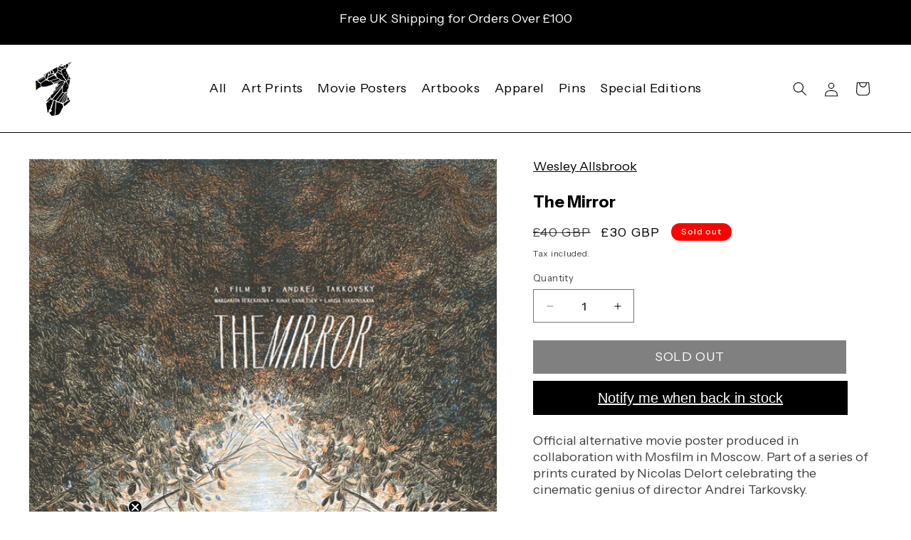

--- FILE ---
content_type: text/javascript; charset=utf-8
request_url: https://www.blackdragonpress.co.uk/products/the-mirror.js
body_size: 718
content:
{"id":1468600582238,"title":"The Mirror","handle":"the-mirror","description":"\u003cp\u003e\u003cspan\u003eOfficial alternative movie poster produced in collaboration with Mosfilm in Moscow. Part of a series of prints curated by Nicolas Delort celebrating the cinematic genius of director Andrei Tarkovsky.\u003c\/span\u003e\u003c\/p\u003e\n\u003cp\u003e\u003cspan\u003e18\" x 24\" screenprint\u003c\/span\u003e\u003cbr\u003e\u003cspan\u003e270gsm Mohawk Superfine White Eggshell\u003c\/span\u003e\u003cbr\u003e\u003cspan\u003eHand numbered. Gallery stamp on the reverse\u003c\/span\u003e\u003cbr\u003e\u003cspan\u003ePrinted by White Duck Editions\u003c\/span\u003e\u003cbr\u003e\u003cspan\u003eEdition of 175\u003c\/span\u003e\u003c\/p\u003e\n\u003cp\u003e\u003cspan\u003eShipping rate (ii)\u003c\/span\u003e\u003c\/p\u003e\n\u003cp\u003e\u003cspan\u003eOur posters are printed by the best professionals in the industry on museum quality paper using archival pigments formulated to stand the test of time. Due to the nature of the printing process each print will vary ever-so-slightly. This edition will not be reprinted.\u003c\/span\u003e\u003c\/p\u003e","published_at":"2018-10-01T13:52:33+01:00","created_at":"2018-10-01T13:53:46+01:00","vendor":"Wesley Allsbrook","type":"Prints","tags":["filter:sold out","filter_prints:film","released:04.10.18"],"price":3000,"price_min":3000,"price_max":3000,"available":false,"price_varies":false,"compare_at_price":4000,"compare_at_price_min":4000,"compare_at_price_max":4000,"compare_at_price_varies":false,"variants":[{"id":12969127346270,"title":"Default Title","option1":"Default Title","option2":null,"option3":null,"sku":"mirror reg","requires_shipping":true,"taxable":true,"featured_image":null,"available":false,"name":"The Mirror","public_title":null,"options":["Default Title"],"price":3000,"weight":100,"compare_at_price":4000,"inventory_quantity":0,"inventory_management":"shopify","inventory_policy":"deny","barcode":"","requires_selling_plan":false,"selling_plan_allocations":[]}],"images":["\/\/cdn.shopify.com\/s\/files\/1\/0962\/4180\/products\/The_Mirror_Wesley_Allsbrook_Regular_1200px.jpg?v=1538428925","\/\/cdn.shopify.com\/s\/files\/1\/0962\/4180\/products\/TheMirrorRegularPosterVerticalMock01.jpg?v=1562589166"],"featured_image":"\/\/cdn.shopify.com\/s\/files\/1\/0962\/4180\/products\/The_Mirror_Wesley_Allsbrook_Regular_1200px.jpg?v=1538428925","options":[{"name":"Title","position":1,"values":["Default Title"]}],"url":"\/products\/the-mirror","media":[{"alt":null,"id":1133484441694,"position":1,"preview_image":{"aspect_ratio":0.753,"height":1200,"width":903,"src":"https:\/\/cdn.shopify.com\/s\/files\/1\/0962\/4180\/products\/The_Mirror_Wesley_Allsbrook_Regular_1200px.jpg?v=1538428925"},"aspect_ratio":0.753,"height":1200,"media_type":"image","src":"https:\/\/cdn.shopify.com\/s\/files\/1\/0962\/4180\/products\/The_Mirror_Wesley_Allsbrook_Regular_1200px.jpg?v=1538428925","width":903},{"alt":null,"id":1663852052574,"position":2,"preview_image":{"aspect_ratio":1.248,"height":801,"width":1000,"src":"https:\/\/cdn.shopify.com\/s\/files\/1\/0962\/4180\/products\/TheMirrorRegularPosterVerticalMock01.jpg?v=1562589166"},"aspect_ratio":1.248,"height":801,"media_type":"image","src":"https:\/\/cdn.shopify.com\/s\/files\/1\/0962\/4180\/products\/TheMirrorRegularPosterVerticalMock01.jpg?v=1562589166","width":1000}],"requires_selling_plan":false,"selling_plan_groups":[]}

--- FILE ---
content_type: text/javascript; charset=utf-8
request_url: https://www.blackdragonpress.co.uk/products/the-mirror.js
body_size: 415
content:
{"id":1468600582238,"title":"The Mirror","handle":"the-mirror","description":"\u003cp\u003e\u003cspan\u003eOfficial alternative movie poster produced in collaboration with Mosfilm in Moscow. Part of a series of prints curated by Nicolas Delort celebrating the cinematic genius of director Andrei Tarkovsky.\u003c\/span\u003e\u003c\/p\u003e\n\u003cp\u003e\u003cspan\u003e18\" x 24\" screenprint\u003c\/span\u003e\u003cbr\u003e\u003cspan\u003e270gsm Mohawk Superfine White Eggshell\u003c\/span\u003e\u003cbr\u003e\u003cspan\u003eHand numbered. Gallery stamp on the reverse\u003c\/span\u003e\u003cbr\u003e\u003cspan\u003ePrinted by White Duck Editions\u003c\/span\u003e\u003cbr\u003e\u003cspan\u003eEdition of 175\u003c\/span\u003e\u003c\/p\u003e\n\u003cp\u003e\u003cspan\u003eShipping rate (ii)\u003c\/span\u003e\u003c\/p\u003e\n\u003cp\u003e\u003cspan\u003eOur posters are printed by the best professionals in the industry on museum quality paper using archival pigments formulated to stand the test of time. Due to the nature of the printing process each print will vary ever-so-slightly. This edition will not be reprinted.\u003c\/span\u003e\u003c\/p\u003e","published_at":"2018-10-01T13:52:33+01:00","created_at":"2018-10-01T13:53:46+01:00","vendor":"Wesley Allsbrook","type":"Prints","tags":["filter:sold out","filter_prints:film","released:04.10.18"],"price":3000,"price_min":3000,"price_max":3000,"available":false,"price_varies":false,"compare_at_price":4000,"compare_at_price_min":4000,"compare_at_price_max":4000,"compare_at_price_varies":false,"variants":[{"id":12969127346270,"title":"Default Title","option1":"Default Title","option2":null,"option3":null,"sku":"mirror reg","requires_shipping":true,"taxable":true,"featured_image":null,"available":false,"name":"The Mirror","public_title":null,"options":["Default Title"],"price":3000,"weight":100,"compare_at_price":4000,"inventory_quantity":0,"inventory_management":"shopify","inventory_policy":"deny","barcode":"","requires_selling_plan":false,"selling_plan_allocations":[]}],"images":["\/\/cdn.shopify.com\/s\/files\/1\/0962\/4180\/products\/The_Mirror_Wesley_Allsbrook_Regular_1200px.jpg?v=1538428925","\/\/cdn.shopify.com\/s\/files\/1\/0962\/4180\/products\/TheMirrorRegularPosterVerticalMock01.jpg?v=1562589166"],"featured_image":"\/\/cdn.shopify.com\/s\/files\/1\/0962\/4180\/products\/The_Mirror_Wesley_Allsbrook_Regular_1200px.jpg?v=1538428925","options":[{"name":"Title","position":1,"values":["Default Title"]}],"url":"\/products\/the-mirror","media":[{"alt":null,"id":1133484441694,"position":1,"preview_image":{"aspect_ratio":0.753,"height":1200,"width":903,"src":"https:\/\/cdn.shopify.com\/s\/files\/1\/0962\/4180\/products\/The_Mirror_Wesley_Allsbrook_Regular_1200px.jpg?v=1538428925"},"aspect_ratio":0.753,"height":1200,"media_type":"image","src":"https:\/\/cdn.shopify.com\/s\/files\/1\/0962\/4180\/products\/The_Mirror_Wesley_Allsbrook_Regular_1200px.jpg?v=1538428925","width":903},{"alt":null,"id":1663852052574,"position":2,"preview_image":{"aspect_ratio":1.248,"height":801,"width":1000,"src":"https:\/\/cdn.shopify.com\/s\/files\/1\/0962\/4180\/products\/TheMirrorRegularPosterVerticalMock01.jpg?v=1562589166"},"aspect_ratio":1.248,"height":801,"media_type":"image","src":"https:\/\/cdn.shopify.com\/s\/files\/1\/0962\/4180\/products\/TheMirrorRegularPosterVerticalMock01.jpg?v=1562589166","width":1000}],"requires_selling_plan":false,"selling_plan_groups":[]}